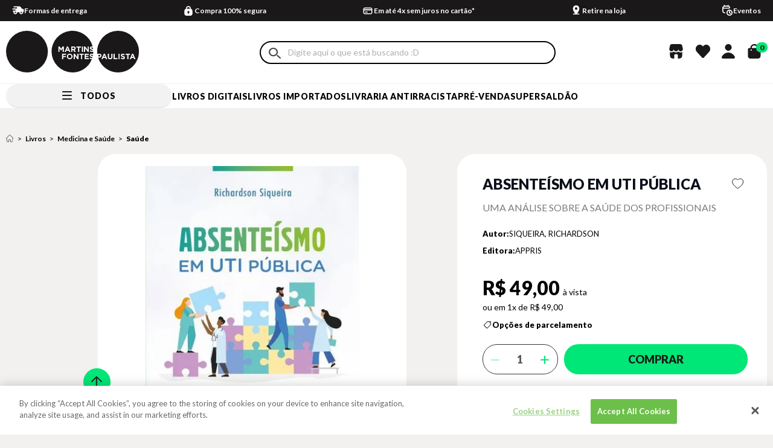

--- FILE ---
content_type: text/html; charset=utf-8
request_url: https://www.martinsfontespaulista.com.br/absenteismo-em-uti-publica-1073479/p
body_size: 59400
content:
<!DOCTYPE html >
<html xmlns="http://www.w3.org/1999/xhtml" xmlns:vtex="http://www.vtex.com.br/2009/vtex-common" xmlns:vtex.cmc="http://www.vtex.com.br/2009/vtex-commerce" lang="pt-br">
  <head prefix="og: http://ogp.me/ns# fb: http://ogp.me/ns/fb# product: http://ogp.me/ns/product#"><meta name="language" content="pt-BR" />
<meta name="country" content="BRA" />
<meta name="currency" content="R$" />
<meta http-equiv="Content-Type" content="text/html;charset=utf-8" />
<meta name="description" content="Absenteísmo em UTI pública: uma análise sobre a saúde dos pro?ssionais propõe um olhar direcionado ao sistema hospitalar, com fatores predisponentes p" />
<meta name="Abstract" content="ABSENTEÍSMO EM UTI PÚBLICA" />
<meta name="author" content="martinsfontespaulista" />
<meta name="copyright" content="martinsfontespaulista" />
<meta name="vtex-version" content="1.0.0.0" />
<meta http-equiv="pragma" content="no-cache" />
<!-- START: Rich Snippets Not --><meta name="google-site-verification" content="qWVYyUtI0d61__u2S_ukYks6MA757x8GbSgPVfzBKpk" /><meta name="google-site-verification" content="M_mDETgk6_YrGYadwaNLLbg7vowysO7a_r2EtXFmMC8" /><meta name="viewport" content="width=device-width, initial-scale=1.0" /><meta name="format-detection" content="telephone=no" /><meta property="og:type" content="product" /><!-- END: Rich Snippets--><meta name="controller" content="Product" /><!-- INICIO - Subtemplate Metatags --><meta name="google-site-verification" content="qWVYyUtI0d61__u2S_ukYks6MA757x8GbSgPVfzBKpk" /><meta name="google-site-verification" content="M_mDETgk6_YrGYadwaNLLbg7vowysO7a_r2EtXFmMC8" /><meta name="viewport" content="width=device-width, initial-scale=1.0" /><meta name="format-detection" content="telephone=no" /><link rel="dns-prefetch" href="//martinsfontespaulista.vteximg.com.br" /><link rel="dns-prefetch" href="//www.google-analytics.com" /><link rel="dns-prefetch" href="//suite.linximpulse.net" /><title>ABSENTEÍSMO EM UTI PÚBLICA - martinsfontespaulista</title><script type="text/javascript" language="javascript">var jscheckoutUrl = 'https://www.martinsfontespaulista.com.br/checkout/#/cart';var jscheckoutAddUrl = 'https://www.martinsfontespaulista.com.br/checkout/cart/add';var jscheckoutGiftListId = '';var jsnomeSite = 'martinsfontespaulista';var jsnomeLoja = 'martinsfontespaulista';var jssalesChannel = '1';var defaultStoreCurrency = 'R$';var localeInfo = {"CountryCode":"BRA","CultureCode":"pt-BR","CurrencyLocale":{"RegionDisplayName":"Brazil","RegionName":"BR","RegionNativeName":"Brasil","TwoLetterIsoRegionName":"BR","CurrencyEnglishName":"Brazilian Real","CurrencyNativeName":"Real","CurrencySymbol":"R$","ISOCurrencySymbol":"BRL","Locale":1046,"Format":{"CurrencyDecimalDigits":2,"CurrencyDecimalSeparator":",","CurrencyGroupSeparator":".","CurrencyGroupSize":3,"StartsWithCurrencySymbol":true},"FlagUrl":"http://www.geonames.org/flags/x/br.gif"}};</script> 
<script type="text/javascript" language="javascript">vtxctx = {"skus":"1073479","searchTerm":"","categoryId":"2404143","categoryName":"Saúde","departmentyId":"1","departmentName":"Livros","isOrder":"0","isCheck":"0","isCart":"0","actionType":"","actionValue":"","login":null,"url":"www.martinsfontespaulista.com.br","transurl":"www.martinsfontespaulista.com.br"};</script> 
<script language="javascript" src="https://io.vtex.com.br/front-libs/jquery/1.8.3/jquery-1.8.3.min.js?v=1.0.0.0"   type="text/javascript"></script>
<script language="javascript" src="https://martinsfontespaulista.vteximg.com.br/scripts/swfobject.js?v=1.0.0.0"   type="text/javascript"></script>
<script language="javascript" src="https://martinsfontespaulista.vteximg.com.br/scripts/vtex.ajax.wait.js?v=1.0.0.0"   type="text/javascript"></script>
<script language="javascript" src="https://martinsfontespaulista.vteximg.com.br/scripts/vtex.common.js?v=1.0.0.0"   type="text/javascript"></script>
<script language="javascript" src="https://vtex.vtexassets.com/_v/public/assets/v1/npm/@vtex/render-extension-loader@0.1.6/lib/render-extension-loader.js?v=1.0.0.0"   type="text/javascript"></script>
<script language="javascript" src="https://io.vtex.com.br/rc/rc.js?v=1.0.0.0"   type="text/javascript"></script>
<script language="javascript" src="https://activity-flow.vtex.com/af/af.js?v=1.0.0.0"   type="text/javascript"></script>
<script language="javascript" src="https://martinsfontespaulista.vteximg.com.br/scripts/vtex.tagmanager.helper.js?v=1.0.0.0"   type="text/javascript"></script>
<script language="javascript" src="https://io.vtex.com.br/portal-ui/v1.21.0/scripts/vtex-events-all.min.js?v=1.0.0.0"   type="text/javascript"></script>
<script language="javascript" src="https://io.vtex.com.br/portal-ui/v1.21.0/scripts/vtex-analytics.js?v=1.0.0.0"   type="text/javascript"></script>
<script language="javascript" src="https://io.vtex.com.br/front-libs/front-i18n/0.7.2/vtex-i18n.min.js?v=1.0.0.0"   type="text/javascript"></script>
<script language="javascript" src="https://io.vtex.com.br/front-libs/front-utils/3.0.8/underscore-extensions.js?v=1.0.0.0"   type="text/javascript"></script>
<script language="javascript" src="https://martinsfontespaulista.vteximg.com.br/scripts/currency-format.min.js?v=1.0.0.0"   type="text/javascript"></script>
<script language="javascript" src="https://io.vtex.com.br/front-libs/dustjs-linkedin/2.3.5/dust-core-2.3.5.min.js?v=1.0.0.0"   type="text/javascript"></script>
<script language="javascript" src="https://io.vtex.com.br/portal-plugins/2.9.13/js/catalog-sdk.min.js?v=1.0.0.0"   type="text/javascript"></script>
<script language="javascript" src="https://io.vtex.com.br/vtex.js/v2.13.1/vtex.min.js?v=1.0.0.0"   type="text/javascript"></script>
<script language="javascript" src="https://io.vtex.com.br/vtex-id-ui/3.28.0/vtexid-jquery.min.js?v=1.0.0.0"   type="text/javascript"></script>
<script language="javascript" src="https://martinsfontespaulista.vteximg.com.br/scripts/jquery.jqzoom-core.js?v=1.0.0.0"   type="text/javascript"></script>
<script language="javascript" src="https://io.vtex.com.br/portal-plugins/2.9.13/js/portal-sku-selector-with-template-v2.min.js?v=1.0.0.0"   type="text/javascript"></script>
<script language="javascript" src="https://io.vtex.com.br/portal-plugins/2.9.13/js/portal-price-with-template2.min.js?v=1.0.0.0"   type="text/javascript"></script>
<script language="javascript" src="https://io.vtex.com.br/portal-plugins/2.9.13/js/portal-buy-button-v2.1.min.js?v=1.0.0.0"   type="text/javascript"></script>
<script language="javascript" src="https://io.vtex.com.br/portal-plugins/2.9.13/js/portal-notify-me-with-template.min.js?v=1.0.0.0"   type="text/javascript"></script>
<script language="javascript" src="https://martinsfontespaulista.vteximg.com.br/scripts/jquery.maskedinput-1.2.2.js?v=1.0.0.0"   type="text/javascript"></script>
<script language="javascript" src="https://io.vtex.com.br/portal-plugins/2.9.13/js/portal-template-as-modal.min.js?v=1.0.0.0"   type="text/javascript"></script>
<link rel="stylesheet" href="https://fonts.googleapis.com/css?family=Lato:300,400,700,900;display=swap" /><link rel="stylesheet" href="https://fonts.googleapis.com/css?family=Montserrat:300,400,500,700,800,900;display=swap" /><link rel="stylesheet" href="https://fonts.googleapis.com/css?family=Raleway:400,700;display=swap" /><link rel="stylesheet" type="text/css" href="/arquivos/0-mtf-web-style.css?v=1401" /><script async="true" defer="true" src="https://suite.linximpulse.net/impulse/impulse.js" data-apikey="livrariamartinsfontes"></script><meta property="og:url" content="https://www.martinsfontespaulista.com.br/" /><meta property="og:title" content="Livraria Martins Fontes Paulista: A leitura contagia" /><meta property="og:description" content="A maior livraria brasileira, o melhor acervo de livros. Compra 100% segura, rápida, com o menor prazo de entrega. Confira nossas promoções!" /><meta property="og:image" content="https://martinsfontespaulista.vteximg.com.br/arquivos/emails-martinsfontes-logo.png?v=637266396539000000" /><meta name="twitter:card" content="summary" /><meta name="twitter:site" content="@MF_Paulista" /><meta name="twitter:creator" content="@MF_Paulista" /><!-- FIM - Subtemplate Metatags --><!-- START - Style e Subtemplate Styles --><meta name="theme-color" content="#000000" /><meta property="og:image" content="https://martinsfontespaulista.vteximg.com.br/arquivos/social-card-img.jpg?v=637983253768970000" /><meta name="msapplication-TileColor" content="#000000" /><meta name="msapplication-TileImage" content="/arquivos/ms-icon-144x144.png?v=638034952060130000" /><link rel="shortcut icon" href="/arquivos/martinsfontespaulista-favicon.ico?v=637115214655500000" type="image/x-icon" /><link rel="icon" href="/arquivos/martinsfontespaulista-favicon.ico?v=637115214655500000" type="image/x-icon" /><link rel="icon" type="image/png" sizes="192x192" href="/arquivos/android-icon-192x192.png?v=638034952038870000" /><link rel="icon" type="image/png" sizes="32x32" href="/arquivos/favicon-32x32.png?v=638034952056230000" /><link rel="icon" type="image/png" sizes="96x96" href="/arquivos/favicon-96x96.png?v=638034952057470000" /><link rel="icon" type="image/png" sizes="16x16" href="/arquivos/favicon-16x16.png?v=638034952054800000" /><link rel="apple-touch-icon" sizes="57x57" href="/arquivos/apple-icon-57x57.png?v=638034952041670000" /><link rel="apple-touch-icon" sizes="60x60" href="/arquivos/apple-icon-60x60.png?v=638034952043100000" /><link rel="apple-touch-icon" sizes="72x72" href="/arquivos/apple-icon-72x72.png?v=638034952044330000" /><link rel="apple-touch-icon" sizes="76x76" href="/arquivos/apple-icon-76x76.png?v=638034952045730000" /><link rel="apple-touch-icon" sizes="114x114" href="/arquivos/apple-icon-114x114.png?v=638034952047000000" /><link rel="apple-touch-icon" sizes="120x120" href="/arquivos/apple-icon-120x120.png?v=638034952048400000" /><link rel="apple-touch-icon" sizes="144x144" href="/arquivos/apple-icon-144x144.png?v=638034952049670000" /><link rel="apple-touch-icon" sizes="152x152" href="/arquivos/apple-icon-152x152.png?v=638034952051070000" /><link rel="apple-touch-icon" sizes="180x180" href="/arquivos/apple-icon-180x180.png?v=638034952052300000" /><link rel="preconnect" href="https://fonts.googleapis.com" /><link rel="preconnect" href="https://fonts.gstatic.com" crossorigin="true" /><!-- END - Subtemplate Styles --><!-- HTML5 shim and Respond.js for IE8 support of HTML5 elements and media queries --><!-- WARNING: Respond.js doesn't work if you view the page via file:// --><!--[if lt IE 9]>
      <script src="https://oss.maxcdn.com/html5shiv/3.7.2/html5shiv.min.js"></script>
      <script src="https://oss.maxcdn.com/respond/1.4.2/respond.min.js"></script>
    <![endif]--><div itemscope="itemscope" itemtype="http://schema.org/Product">
<meta itemprop="name" content="ABSENTEÍSMO EM UTI PÚBLICA" /><meta itemprop="description" content="Absenteísmo em UTI pública: uma análise sobre a saúde dos pro?ssionais propõe um olhar direcionado ao sistema hospitalar, com fatores predisponentes para diversos danos físicos e/ou psíquicos à saúde do trabalhador. A escolha do setor da Unidade de Terapia Intensiva (UTI) ocorreu porque ela, em especial, requer um nível de atenção elevado, pois os pro?ssionais precisam lidar com as demandas diversas dos pacientes e dos familiares, que podem potencializar o sofrimento, adoecimento e absenteísmo. Buscou-se também aprofundar as análises em relação ao detalhamento do quantitativo de afastamento por adoecimento, por cargo e por função, do período analisado, entre 2014 e 2018, direcionando as possíveis causas que contribuíram para os distanciamentos na percepção dos trabalhadores entrevistados, como o ambiente e as condições de trabalho. Foi possível identi?car os fatores que geram cansaço e sentimentos positivos e negativos no trabalho na UTI; averiguar como os aspectos ?siológicos (sono, lazer e atividades físicas) podem afetar o bem-estar do trabalhador; e detectar as condições predisponentes do adoecimento. Foi realizada uma análise multipro?ssional dos agentes que exercem suas funções na UTI, como: enfermeiros, médicos, ?sioterapeutas, psicólogos, assistentes sociais, farmacêuticos, nutricionistas e técnicos de enfermagem. Para a elucidação dos dados de afastamentos levantados, foram realizadas entrevistas com 13 participantes, estabelecendo as seguintes categorias temáticas: ambiente e condições de trabalho; cansaço e desânimo; prazer e realização; sono, lazer e atividade física; fatores predisponentes do adoecimento; consequências do absenteísmo; reações da che?a e de colegas ao adoecimento; e motivações para trabalhar no hospital. Várias situações aqui elencadas permitem compreender os caminhos e as percepções que se apresentam como variáveis possíveis de acometimento no âmbito da saúde do trabalhar, como: sobrecarga, per?l assistencial, vínculo de trabalho e comunicação. As reações ao absenteísmo são diversas e ambíguas, requerendo ações e intervenções que busquem um olhar gerencial e prevencionista na temática." /><meta itemprop="url" content="https://www.martinsfontespaulista.com.br/absenteismo-em-uti-publica-1073479/p" /><meta itemprop="productID" content="1073479" /><div itemscope="itemscope" itemprop="brand" itemtype="http://schema.org/brand"><meta itemprop="name" content="APPRIS" /></div><meta itemprop="image" content="https://martinsfontespaulista.vteximg.com.br/arquivos/ids/1590036-292-292/1073479.jpg?v=638333479906630000" /><meta itemprop="gtin13" content="9786525049632" /><meta itemprop="sku" content="1073479" /><div itemprop="weight" itemscope="itemscope" itemtype="http://schema.org/QuantitativeValue"><meta itemprop="value" content="140,0000" /><meta itemprop="unitCode" content="GRM" /></div><div itemtype="http://schema.org/Offer" itemscope="itemscope" itemprop="offers"><link itemprop="availability" href="http://schema.org/InStock" /><meta content="BRL" itemprop="priceCurrency" /><meta itemprop="price" content="49.00" /></div><div itemprop="additionalProperty" itemscope itemtype="http://schema.org/PropertyValue"><meta itemprop="name" content="sellers" /><meta itemprop="value" content="Livraria Martins Fontes Paulista" /></div> </div>
<meta name="twitter:card" content="product" />
<meta name="twitter:site" content="@MF_Paulista" /><meta name="twitter:creator" content="@MF_Paulista" /><meta name="twitter:title" content="ABSENTEÍSMO EM UTI PÚBLICA" /><meta name="twitter:label1" content="Category" /><meta name="twitter:data1" content="Saúde" /><meta name="twitter:label2" content="Price" /><meta name="twitter:data2" content="49.00" /><meta name="twitter:domain" content="martinsfontespaulista.com.br" /><meta name="twitter:image" content="https://martinsfontespaulista.vteximg.com.br/arquivos/ids/1590036-292-292/1073479.jpg?v=638333479906630000" /><meta property="og:type" content="og:product" />
<meta property="og:title" content="ABSENTEÍSMO EM UTI PÚBLICA" /><meta property="og:image" content="https://martinsfontespaulista.vteximg.com.br/arquivos/ids/1590036-292-292/1073479.jpg?v=638333479906630000" /><meta property="og:description" content="Absenteísmo em UTI pública: uma análise sobre a saúde dos pro?ssionais propõe um olhar direcionado ao sistema hospitalar, com fatores predisponentes para diversos danos físicos e/ou psíquicos à saúde do trabalhador. A escolha do setor da Unidade de Terapia Intensiva (UTI) ocorreu porque ela, em especial, requer um nível de atenção elevado, pois os pro?ssionais precisam lidar com as demandas diversas dos pacientes e dos familiares, que podem potencializar o sofrimento, adoecimento e absenteísmo. Buscou-se também aprofundar as análises em relação ao detalhamento do quantitativo de afastamento por adoecimento, por cargo e por função, do período analisado, entre 2014 e 2018, direcionando as possíveis causas que contribuíram para os distanciamentos na percepção dos trabalhadores entrevistados, como o ambiente e as condições de trabalho. Foi possível identi?car os fatores que geram cansaço e sentimentos positivos e negativos no trabalho na UTI; averiguar como os aspectos ?siológicos (sono, lazer e atividades físicas) podem afetar o bem-estar do trabalhador; e detectar as condições predisponentes do adoecimento. Foi realizada uma análise multipro?ssional dos agentes que exercem suas funções na UTI, como: enfermeiros, médicos, ?sioterapeutas, psicólogos, assistentes sociais, farmacêuticos, nutricionistas e técnicos de enfermagem. Para a elucidação dos dados de afastamentos levantados, foram realizadas entrevistas com 13 participantes, estabelecendo as seguintes categorias temáticas: ambiente e condições de trabalho; cansaço e desânimo; prazer e realização; sono, lazer e atividade física; fatores predisponentes do adoecimento; consequências do absenteísmo; reações da che?a e de colegas ao adoecimento; e motivações para trabalhar no hospital. Várias situações aqui elencadas permitem compreender os caminhos e as percepções que se apresentam como variáveis possíveis de acometimento no âmbito da saúde do trabalhar, como: sobrecarga, per?l assistencial, vínculo de trabalho e comunicação. As reações ao absenteísmo são diversas e ambíguas, requerendo ações e intervenções que busquem um olhar gerencial e prevencionista na temática." /><meta property="og:url" content="https://www.martinsfontespaulista.com.br/absenteismo-em-uti-publica-1073479/p" /><meta property="product:plural_title" content="ABSENTEÍSMO EM UTI PÚBLICA" /><meta property="product:price:amount" content="49.00" /><meta property="product:price:currency" content="BRL" /><script language="javascript">var ___scriptPathTransac = '';</script><script language="javascript">var ___scriptPath = '';</script>
<!-- Start - WebAnalyticsViewPart -->
<script> var defaultUtmFromFolder = '';</script>
<!-- CommerceContext.Current.VirtualFolder.Name: @Produto@ -->

<script>
vtex.events.addData({"pageCategory":"Product","pageDepartment":"Livros","pageUrl":"http://www.martinsfontespaulista.com.br/absenteismo-em-uti-publica-1073479/p","pageTitle":"ABSENTEÍSMO EM UTI PÚBLICA - martinsfontespaulista","skuStockOutFromShelf":[],"skuStockOutFromProductDetail":[],"shelfProductIds":[],"accountName":"martinsfontespaulista","pageFacets":[],"productId":"1073479","productReferenceId":"1073479","productEans":["9786525049632"],"skuStocks":{"1073479":99999},"productName":"ABSENTEÍSMO EM UTI PÚBLICA","productBrandId":7565,"productBrandName":"APPRIS","productDepartmentId":1,"productDepartmentName":"Livros","productCategoryId":2404143,"productCategoryName":"Saúde","productListPriceFrom":"49","productListPriceTo":"49","productPriceFrom":"49","productPriceTo":"49","sellerId":"1","sellerIds":"1"});
</script>

<script>
(function(w,d,s,l,i){w[l]=w[l]||[];w[l].push({'gtm.start':
                            new Date().getTime(),event:'gtm.js'});var f=d.getElementsByTagName(s)[0],
                            j=d.createElement(s),dl=l!='dataLayer'?'&l='+l:'';j.async=true;j.src=
                            '//www.googletagmanager.com/gtm.js?id='+i+dl;f.parentNode.insertBefore(j,f);
                            })(window,document,'script','dataLayer','GTM-PRBN3KN');
</script>

<script>
var helper = new vtexTagManagerHelper('productView'); helper.init();
</script>

<!-- End - WebAnalyticsViewPart -->
<link rel="canonical" href="https://www.martinsfontespaulista.com.br/absenteismo-em-uti-publica-1073479/p" /><script>var skuJson_0 = {"productId":1073479,"name":"ABSENTEÍSMO EM UTI PÚBLICA","salesChannel":"1","available":true,"displayMode":"especificacao","dimensions":[],"dimensionsInputType":{},"dimensionsMap":{},"skus":[{"sku":1073479,"skuname":"ABSENTEÍSMO EM UTI PÚBLICA","dimensions":{},"available":true,"availablequantity":99999,"cacheVersionUsedToCallCheckout":"_","listPriceFormated":"R$ 0,00","fullSellingPrice":"R$ 49,00","listPrice":0,"taxFormated":"R$ 0,00","taxAsInt":0,"bestPriceFormated":"R$ 49,00","bestPrice":4900,"spotPrice":4900,"priceToken":"eyJhbGciOiJFUzI1NiIsImtpZCI6ImE2YzNjZDI5LTYzMWMtNDUwOS1iMGMzLWI1NTA1ZWY5NjAxOSIsInR5cCI6IkpXVCJ9.[base64].xTWvRKWZeCauaYwmZLMJGk0LnAmh0mxLy5MR_pFrpwAJA3Scbs9C5FQ8iSqR-L1u9EG3g5cuAxGLSxe04NB0yg","installments":1,"installmentsValue":4900,"installmentsInsterestRate":0,"image":"https://martinsfontespaulista.vteximg.com.br/arquivos/ids/1590036-292-292/1073479.jpg?v=638333479906630000","sellerId":"1","seller":"Livraria Martins Fontes Paulista","measures":{"cubicweight":0.0000,"height":0.7000,"length":21.0000,"weight":140.0000,"width":14.0000},"unitMultiplier":1.0000,"rewardValue":0}]};CATALOG_SDK.setProductWithVariationsCache(skuJson_0.productId, skuJson_0); var skuJson = skuJson_0;</script></head>
  <body class="product"><div class="ajax-content-loader" rel="/no-cache/callcenter/disclaimer"></div><!-- INICIO - Subtemplate Header --><header class="header"><!-- START: Welcome --><div class="header-welcome hidden"><script>
                                    $(document).ready(function () {
                                        vtexid.setScope('09ab1c69-5f0a-41c8-aaba-809124cd34db');
                                        vtexid.setScopeName('martinsfontespaulista');
                                        $('body').on('click', '#login', function () {
                                            vtexid.start(
                                                    {
                                                        returnUrl: '/absenteismo-em-uti-publica-1073479/p',
                                                        userEmail: '',
                                                        locale: 'pt-BR',
                                                        forceReload: false
                                                    });
                                        });
                                    });
                                   </script><div class="ajax-content-loader" rel="/no-cache/user/welcome"></div></div><!-- END: Welcome --><!-- START: Topbar --><div class="header__topbar"><div class="av-container"><div class="av-row"><div class="av-col-xs-24"><!-- START: Rates And Benefits --><div class="rates-and-benefits">
  <div class="benefits__bar--wrapper">
    <a href="/institucional/formas-de-entrega?&amp;utmi_p=_absenteismo-em-uti-publica-1073479_p&amp;utmi_pc=Html&amp;utmi_cp=Barra+de+Beneficios" class="benefits__bar-anchor">
      <p class="benefits__bar--item benefits__bar--item-shipping">
        <span class="benefits__bar--text">
                Formas de entrega 
            </span>
      </p>
    </a>
    <p class="benefits__bar--item benefits__bar--item-payment">
      <span class="benefits__bar--text">
        Compra 100% segura
      </span>
    </p>
    <a href="/institucional/pagamento?&amp;utmi_p=_absenteismo-em-uti-publica-1073479_p&amp;utmi_pc=Html&amp;utmi_cp=Barra+de+Beneficios" class="benefits__bar-anchor">
      <p class="benefits__bar--item benefits__bar--item-mounting">
        <span class="benefits__bar--text">
              Em até 4x sem juros no cartão*
            </span>
      </p>
    </a>
    <a href=" //conteudo.martinsfontespaulista.com.br/retira?&amp;utmi_p=_absenteismo-em-uti-publica-1073479_p&amp;utmi_pc=Html&amp;utmi_cp=Barra+de+Beneficios" class="benefits__bar-anchor">
      <p class="benefits__bar--item benefits__bar--item-calendar">
        <span class="benefits__bar--text">
              Retire na loja 
            </span>
      </p>
    </a>
    <a href="https://conteudo.martinsfontespaulista.com.br/eventos?&amp;utmi_p=_absenteismo-em-uti-publica-1073479_p&amp;utmi_pc=Html&amp;utmi_cp=Barra+de+Beneficios" class="benefits__bar-anchor">
      <p class="benefits__bar--item benefits__bar--item-events">
        <span class="benefits__bar--text">
              Eventos
            </span>
      </p>
    </a>
  </div>
</div><!-- END: Rates And Benefits --></div></div></div></div><!-- END: Topbar --><!-- START: Header Content --><div class="header__content"><div class="av-container"><div class="av-row"><div class="av-col-xs-24 av-col-md-14 av-col-md-offset-10 av-col-static"><!-- START: Hamburger Menu --><div class="menu-bar"><a href="#" class="menu-bar__link"><span class="menu-bar__span"></span></a></div><!-- END: Hamburger Menu --><!-- START: Logo --><div class="header__logo"><a href="/" class="logo__link">
  <svg xmlns="http://www.w3.org/2000/svg" viewBox="0 0 213.739 67.11">
    <defs />
    <g fill="#1a1818">
      <path d="M33.693 0A33.461 33.461 0 000 33.417 33.878 33.878 0 0033.693 67.11a33.555 33.555 0 000-67.11zM102.424 38.606a2.611 2.611 0 00-2.62 2.719v.025a2.653 2.653 0 002.645 2.745 2.612 2.612 0 002.62-2.72v-.025a2.652 2.652 0 00-2.645-2.744zm-4.73-8.255h2.32l-1.16-2.832zm39.03-2.744v.025c0 .573.375.761 1.883 1.147a6.974 6.974 0 011.458.531q-.111-.91-.27-1.805a3.792 3.792 0 00-1.948-.659c-.737-.001-1.123.336-1.123.761zm-.146 11.71v.025c0 .574.375.761 1.884 1.148a8.6 8.6 0 011.044.339q.166-.751.3-1.516a3.943 3.943 0 00-2.1-.757c-.742-.001-1.129.336-1.129.761zm1.593-5.187a5.557 5.557 0 01-3.7-1.4l1.135-1.359a4.007 4.007 0 002.607 1.06c.786 0 1.26-.312 1.26-.823v-.025c0-.487-.3-.736-1.759-1.111-1.759-.449-2.894-.935-2.894-2.669v-.025c0-1.584 1.272-2.632 3.056-2.632a5.428 5.428 0 011.469.2 33.575 33.575 0 00-66.127 8.069 33.878 33.878 0 0033.693 33.693 33.276 33.276 0 0031.073-21.272 5.554 5.554 0 01-3.659-1.395l1.135-1.359a4.006 4.006 0 002.607 1.06 2.23 2.23 0 00.551-.064q.22-.67.413-1.352a4.674 4.674 0 00-1.463-.543c-1.759-.449-2.894-.935-2.894-2.669v-.025c0-1.584 1.272-2.632 3.056-2.632a5.166 5.166 0 012.359.545 34.474 34.474 0 00.238-3.874 3.721 3.721 0 01-2.157.602zm-16.287-8.855h1.921v8.732h-1.921zm-33.368 6.76l-2.432-3.692v5.663h-1.883v-8.731h2.071l2.295 3.692 2.3-3.692h2.071v8.732h-1.914v-5.7l-2.458 3.73zm8.21 6.7h-4.728v1.858h4.166v1.742h-4.166v3.38h-1.921v-8.731h6.647zm-.517-4.725h-1.958l3.742-8.794h1.771l3.742 8.794h-2.009l-.8-1.959h-3.692zm10.867 7.344a4.642 4.642 0 01-9.28.025v-.025a4.642 4.642 0 019.28-.025zm-.342-10.138v2.794h-1.921v-8.735h3.992c2.058 0 3.293 1.085 3.293 2.881v.025a2.712 2.712 0 01-1.871 2.707l2.133 3.119h-2.246l-1.871-2.794zm9.769 14.5h-1.634l-4.228-5.551v5.55h-1.9v-8.731h1.771l4.091 5.376v-5.376h1.9zm1.218-11.71H115.8v-6.961h-2.657v-1.77h7.235v1.77h-2.654zm7.462 4.75h-2.659v6.96h-1.92v-6.961h-2.657v-1.771h7.235zm.269-13.481h1.772l4.091 5.376v-5.376h1.9v8.732h-1.634l-4.229-5.551v5.551h-1.9zm7.811 20.442h-6.648v-8.733h6.586v1.709h-4.677v1.771h4.117v1.711h-4.117v1.834h4.74zm-23.112-17.462c0-.823-.574-1.247-1.51-1.247h-1.907v2.507h1.945c.936 0 1.472-.5 1.472-1.235zM156.952 42.061h2.32l-1.16-2.832zm45.5 0h2.32l-1.161-2.832zM180.32 0a33.388 33.388 0 00-33.5 36.984h3.422c2.083 0 3.343 1.235 3.343 3.019v.025c0 2.021-1.572 3.069-3.53 3.069h-1.46v1.578a33.919 33.919 0 0031.723 22.432 33.555 33.555 0 000-67.11zm-19.561 45.715l-.8-1.959h-3.692l-.8 1.959h-1.958l3.742-8.794h1.772l3.742 8.794zm10.575-3.805c0 2.645-1.485 3.942-3.829 3.942s-3.78-1.309-3.78-3.879v-4.99h1.922v4.94c0 1.422.711 2.158 1.884 2.158s1.883-.711 1.883-2.1v-5h1.921zm7.98 3.805h-6.275v-8.731h1.92v6.985h4.354zm3.452 0h-1.921v-8.731h1.921zm8.494-2.582c0 1.734-1.322 2.707-3.206 2.707a5.556 5.556 0 01-3.7-1.4l1.135-1.359a4.005 4.005 0 002.607 1.06c.786 0 1.26-.312 1.26-.823v-.025c0-.487-.3-.736-1.758-1.111-1.759-.449-2.894-.935-2.894-2.669v-.025c0-1.584 1.272-2.632 3.056-2.632a5.056 5.056 0 013.243 1.111l-1 1.447a4.1 4.1 0 00-2.27-.861c-.736 0-1.123.337-1.123.761v.025c0 .574.375.761 1.883 1.148 1.772.462 2.77 1.1 2.77 2.62zm5.623 2.582h-1.924v-6.96h-2.657v-1.771h7.235v1.771h-2.657zm8.579-1.959h-3.693l-.8 1.959h-1.958l3.742-8.794h1.772l3.742 8.794h-2.008zm-53.82-3.692v-.026c0-.86-.6-1.322-1.559-1.322h-1.485v2.67h1.522a1.352 1.352 0 001.521-1.321z" />
    </g>
  </svg>
</a></div><!-- END: Logo --><!-- START: Search --><div class="header__search"><form action="#" method="post" class="search__form"><input type="search" class="search__input" placeholder="Busque por: título do livro, autor, ISBN..." /><button type="submit" class="search__submit">Buscar</button></form><div class="search__target"></div></div><!-- END: Search --><div class="header__stores"><a href="#" class="header__stores-icon"></a><div class="topbar__store-list"><div class="container__our-bookstores"><h5 class="title__our-bookstores">Nossas Livrarias</h5></div><a href="/institucional/nossas-lojas" class="topbar__stores-link">Veja onde estão <br /> nossas livrarias</a></div></div><div class="header__wishlist"><a href="/account/favoritos" class="header__wishlist-icon"></a></div><div class="header__account"><a href="#" class="header__account-icon"></a><div class="topbar__account-list"><a href="/account" class="topbar__account-link my-account">Minha conta</a><a href="/account#/orders" class="topbar__account-link login-link">Meus pedidos</a><a href="#" class="topbar__account-link topbar__account-link--underline topbar__account-link--signin hidden">Entrar</a><a href="/no-cache/user/logout" class="topbar__account-link topbar__account-link--underline topbar__account-link--signout hidden">Sair</a></div></div><!-- START: Header Minicart --><div class="header__minicart"><div class="minicart-icon__my-account-icon"><a href="#" class="header__minicart-icon"><span class="header__minicart-total">0</span></a><a href="#" class="header__my-account-icon-mobile" id="mobileAccountTrigger"></a><div class="mobile-account-modal" id="mobileAccountModal"><div class="mobile-account-modal__content"><div class="mobile-account-modal__header"><button class="mobile-account-modal__close" id="mobileAccountClose">x</button></div><div class="mobile-account-modal__body"><a href="/account" class="topbar__account-link my-account">Minha conta</a><a href="/account#/orders" class="topbar__account-link login-link">Meus pedidos</a><a href="#" class="topbar__account-link topbar__account-link--underline topbar__account-link--signin hidden">Entrar</a><a href="/no-cache/user/logout" class="topbar__account-link topbar__account-link--underline topbar__account-link--signout hidden">Sair</a></div></div></div></div><!-- START: Minicart --><div class="minicart"><!-- START: Minicart Header --><div class="minicart-header"><p class="minicart-header__title">Minha sacola</p><div class="minicart-header__close"><a href="#" class="minicart-header__close-link"><span class="minicart-header__close-bar"></span></a></div></div><!-- END: Minicart Header --><!-- START: Minicart Products --><ul class="minicart-products" style="padding-left: 0;"></ul><!-- END: Minicart Products --><!-- START: Minicart Footer --><div class="minicart-footer"><div class="minicart-resume"><div class="minicart-resume__wrap"><div class="minicart-resume-inputs"><div class="minicart-resume__cep"><p class="frete-title">Calcule seu frete</p><div class="minicart-resume__cep-entrada"><input class="minicart-resume__cep-entrada__campo" type="text" placeholder="Inserir seu CEP" maxlength="9" /><button class="minicart-resume__cep-entrada-btn">
                            CALCULAR
                          </button></div></div></div><div class="minicart-resume-infos"><div class="minicart-resume__subprice"><p>Total:</p><p class="minicart-resume__total-price-target">
                          R$ <span> 00,00</span></p></div><div class="minicart-resume__total-price"><p>Subtotal:</p><p><span>R$ 00,00</span></p></div></div><div class="minicart-resume__free-shipping"><span class="free-shipping-bar"></span><p class="minicart-resume__free-shipping-text"><i class="sprite icon-minicart-resume__free"></i><span>Compre <strong>R$ 179,90</strong> e pague <strong>R$ 4,99</strong>
                          pelo frete</span></p></div><div class="content-buttom-minicart"><div class="minicart-resume__checkout"><a href="/checkout" class="minicart-checkout button button--medium button--black">FINALIZAR COMPRA</a></div><div class="minicart-resume__continua-comprando"><a class="minicart-checkout button button--medium button--black">CONTINUAR COMPRANDO</a></div></div></div></div></div><!-- END: Minicart Footer --></div><!-- END: Minicart --></div><!-- END: Header Minicart --></div></div></div></div><!-- END: Header Content --><!-- START: Menu --><nav class="header__menu"><div class="av-container"><div class="av-row"><div class="av-col-xs-24 av-col-static"><!-- START: Responsive --><div class="header__responsive"><!-- START: Responsive - Menu header --><div class="menu__header"><p class="menu__header-title">Todos</p></div><div class="menu__header__mobile"><p class="menu__header-title__mobile">Menu</p></div><!-- START: Responsive - Account --><div class="menu__account"><a href="/account" class="menu__account-link my-account"></a><a href="/account#/orders" class="menu__account-link my-orders">Meus pedidos</a><a href="/account/favoritos" class="menu__account-link wishlist">Lista de desejos</a><a href="/institucional/nossas-lojas" class="menu__account-link nossas-livrarias">Nossas Livrarias</a></div><!-- END: Responsive - Account --><!-- END: Responsive - Menu header --><ul class="menu__list"><li class="menu__item livros-digitais"><i class="menu__item--icon sprite icon-menu-livros-digitais"></i><a href="https://livrosdigitais.martinsfontespaulista.com.br/library" target="_blank" class="menu__link " data-name="livros-digitais">Livros Digitais</a></li><li class="menu__item lancamentos"><i class="menu__item--icon sprite icon-menu-lancamentos"></i><!--<a href="/lancamentos" class="menu__link " data-name="lancamentos">Lançamentos</a>--><a href="/livros-importados" class="menu__link " data-name="lancamentos" style="color:#000">Livros Importados</a></li><li class="menu__item mais-vendidos"><i class="menu__item--icon sprite icon-menu-promocoes"></i><a href="https://conteudo.martinsfontespaulista.com.br/antirracista" class="menu__link " data-name="mais-vendidos">LIVRARIA ANTIRRACISTA</a></li><li class="menu__item pre-venda"><i class="menu__item--icon sprite icon-menu-pre-venda"></i><a href="/busca/?fq=specificationFilter_82:Sim" class="menu__link " data-name="pre-venda">Pré-venda</a></li><li class="menu__item super-saldao"><i class="menu__item--icon sprite icon-menu-super-saldao"></i><a href="/saldao" class="menu__link " data-name="super-saldao">SUPERSALDÃO</a></li><li class="menu__item livros"><i class="menu__item--icon sprite icon-menu-all"></i><div class="menu__submenu-container"><div class="menu__submenu"><div class="header-main-menu-drop-block header-main-menu-drop-block--split"><div class="header-main-menu-drop-list" rel="livros" data-name="livros"></div></div></div></div></li></ul></div><!-- END: Responsive --></div></div></div></nav><!-- END: Menu --></header><!-- FIM - Subtemplate Header --><!-- INICIO - Miolo da página --><main class="main" id="main"><!-- START: Breadcrumb --><section class="breadcrumb"><div class="av-container"><div class="av-row"><div class="av-col-xs-24"><div class="bread-crumb" itemscope itemtype="http://schema.org/BreadcrumbList" >
<ul>
<li itemprop="itemListElement" itemscope itemtype="http://schema.org/ListItem" ><a href="https://www.martinsfontespaulista.com.br/" itemprop="item"><span itemprop="name">martinsfontespaulista</span></a><meta itemprop="position" content="1" /></li>
<li   itemprop="itemListElement" itemscope itemtype="http://schema.org/ListItem"><a href="https://www.martinsfontespaulista.com.br/livros" itemprop="item"><span itemprop="name">Livros</span></a><meta itemprop="position" content="2" /></li><li   itemprop="itemListElement" itemscope itemtype="http://schema.org/ListItem"><a href="https://www.martinsfontespaulista.com.br/livros/medicina-e-saude" itemprop="item"><span itemprop="name">Medicina e Saúde</span></a><meta itemprop="position" content="3" /></li><li class="last"  itemprop="itemListElement" itemscope itemtype="http://schema.org/ListItem"><a href="https://www.martinsfontespaulista.com.br/livros/medicina-e-saude/saude" itemprop="item"><span itemprop="name">Saúde</span></a><meta itemprop="position" content="4" /></li></ul>
</div>
</div></div></div></section><!-- END: Breadcrumb --><!-- START: Product Info --><section class="product-info"><div class="av-container"><div class="av-row"><!-- START: Product Images --><div class="av-col-xs-24 av-col-md-13"><div class="product-link" style="display: none;"></div><div class="product-sku" style="display: none;"><div class="skuReference">1073479</div></div><div class="product-images"><!-- START: REQUEST --><div class="flag-request" style="display:none;"><span>Sob Encomenda</span></div><!-- END: REQUEST --><!-- START: PRE VENDA --><div class="flag-pre-venda" style="display:none;"><span>Pré-venda</span></div><!-- END: PRE VENDA --><div class="apresentacao">
<div id="setaThumbs"></div>
<div id="show">
<div id="include">
<div id="image" productIndex="0">
<a href="https://martinsfontespaulista.vteximg.com.br/arquivos/ids/1590036-1000-1000/1073479.jpg?v=638333479906630000" class="image-zoom"><img productIndex="0" id="image-main" class="sku-rich-image-main" src="https://martinsfontespaulista.vteximg.com.br/arquivos/ids/1590036-292-292/1073479.jpg?v=638333479906630000" alt="1073479.jpg" title="1073479.jpg" /></a>
</div>
</div>
<ul class="thumbs"> <li>
                                                    <a id='botaoZoom' href='javascript:void(0);' title='Zoom' rel='https://martinsfontespaulista.vteximg.com.br/arquivos/ids/1590036-292-292/1073479.jpg?v=638333479906630000' zoom='https://martinsfontespaulista.vteximg.com.br/arquivos/ids/1590036-1000-1000/1073479.jpg?v=638333479906630000'>
                                                        <img src='https://martinsfontespaulista.vteximg.com.br/arquivos/ids/1590036-55-55/1073479.jpg?v=638333479906630000' title='1073479.jpg' alt='1073479.jpg'/>
                                                    </a>
                                                </li> <li>
                                                    <a id='botaoZoom' href='javascript:void(0);' title='Zoom' rel='https://martinsfontespaulista.vteximg.com.br/arquivos/ids/1590035-292-292/1073479_3.jpg?v=638333479905700000' zoom='https://martinsfontespaulista.vteximg.com.br/arquivos/ids/1590035-1000-1000/1073479_3.jpg?v=638333479905700000'>
                                                        <img src='https://martinsfontespaulista.vteximg.com.br/arquivos/ids/1590035-55-55/1073479_3.jpg?v=638333479905700000' title='1073479_3.jpg' alt='1073479_3.jpg'/>
                                                    </a>
                                                </li></ul></div>
</div>
<div class="flag-promotion"></div></div></div><!-- END: Product Images --><div class="av-col-xs-24 av-col-md-10 av-col-md-push-1"><div class="product-informations"><!-- START: Product Name --><div class="product-name"><h1><div class="fn productName  ABSENTEISMO-EM-UTI-PUBLICA ">ABSENTEÍSMO EM UTI PÚBLICA</div><input id="___rc-p-id"  type="hidden" value="1073479" /><input id="___rc-p-dv-id"  type="hidden" value="49" /><input id="___rc-p-sku-ids"  type="hidden" value="1073479" /><input id="___rc-p-kit-ids"  type="hidden" value="" /></h1><!-- START: Favorite --><a href="#" class="product-item__favorite">
                            Favoritar

                            <div class="product-item__favorite-image"></div></a><!-- END: Favorite --></div><!-- END: Product Name --><!-- START: Product Reference --><div class="product-reference">
                          Ref:
                          <div class="productReference 1073479">1073479</div></div><!-- END: Product Reference --><!-- START: Product Sku --><div class="product-sku"><div class="sku-selector-container sku-selector-container-0" /></div><script>$('.sku-selector-container-0').skuSelector(skuJson_0, {forceInputType: 'radio', selectSingleDimensionsOnOpening: 'true'});</script><!-- A viewpart skuRichSelection esta obsoleta. Use a viewpart skuSelection para renderizar no modo de exibicao configurado --><div class="tabela-medidas"><a href="javascript:;" class="tabela-medidas-link">
                              Tabela de medidas
                            </a></div></div><!-- END: Product Sku --><!-- START: Product Buy --><div class="product-buy-content"><div class="product-price"><div class="plugin-preco"><p productIndex="0" class="descricao-preco"><em productIndex="0" class="valor-de" style="display:none">De: <strong productIndex="0" class="skuListPrice">R$ 0,00</strong></em><em productIndex="0" class="valor-por" >Por: <strong productIndex="0" class="skuBestPrice">R$ 49,00</strong></em><em productIndex="0" class="valor-dividido" style="display:none"><span><span>ou <label productIndex="0" class="skuBestInstallmentNumber">1</label>X de</span> <strong><label productIndex="0" class="skuBestInstallmentValue">R$ 49,00</label></strong></span></em><p productIndex="0" class="preco-a-vista" style="display:block">Preço a vista: <strong productIndex="0" class="skuPrice">R$ 49,00</strong></p></p></div><script>$('.plugin-preco').price(1073479);</script><div style="display: none" class="price-installments-container"><div class="other-payment-method-content">
<div class="other-payment-method"><span class="titulo-parcelamento">Opções de Parcelamento:</span><ul class="other-payment-method-ul"><li class="other-payment-method-American Express-à vista #ParcelamentoPreco#">à vista R$ 49,00 <span class="other-payment-method-intereset-no"></span></li></ul><a class="see-other-payment-method-link" href="javascript:void(0)" onclick="window.open('https://www.martinsfontespaulista.com.br/productotherpaymentsystems/1073479','FormaPagamento','width=450,height=500,scrollbars=1')">Outras formas de pagamento</a></div></div></div></div><div class="product-buy"><div class="product-buy-qtd"><span class="product-qtd-less"></span><input type="text" class="product-qtd" name="qtd" value="1" /><span class="product-qtd-more"></span></div><a target="_top" class="buy-button buy-button-ref" href="https://www.martinsfontespaulista.com.br/checkout/cart/add?sku=1073479&qty=1&seller=1&sc=1&price=4900&priceToken=eyJhbGciOiJFUzI1NiIsImtpZCI6ImE2YzNjZDI5LTYzMWMtNDUwOS1iMGMzLWI1NTA1ZWY5NjAxOSIsInR5cCI6IkpXVCJ9.[base64].xTWvRKWZeCauaYwmZLMJGk0LnAmh0mxLy5MR_pFrpwAJA3Scbs9C5FQ8iSqR-L1u9EG3g5cuAxGLSxe04NB0yg&cv=_&sc=1" style="display:block">Comprar</a><script>$('.buy-button-ref').buyButton(1073479, {salesChannel: 1}, {})</script><p class="unavailable-button" style="display:none">Produto Esgotado</p><input type="hidden" class="buy-button-amount" value="1"><div class="portal-notify-me-ref"></div><script>var notifyMeOptions = {'strings': {"title":"Avise-Me","explanation":"\r\n    Para ser avisado da disponibilidade deste Produto, basta preencher os campos abaixo.\r\n  ","loading":"Carregando...","namePlaceholder":"Digite seu nome...","emailPlaceholder":"Digite seu e-mail...","success":"Cadastrado com sucesso, assim que o produto for disponibilizado você receberá um email avisando.","error":"Não foi possível cadastrar. Tente mais tarde.","emailErrorMessage":"O endereço de e-mail informado é inválido."}};
$('.portal-notify-me-ref').notifyMe(1073479, notifyMeOptions);</script></div></div><!-- END: Product Buy --><!-- START: Product Social Share --><div class="social-share"><div class="social-share__title">Compartilhar:</div><div class="social-share__item"><a href="#facebook" class="social-share__item__facebook" target="_blank"><img src="/arquivos/icone-facebook-pdp.png?v=638497395716730000" alt="Facebook" /></a><a href="#twitter" class="social-share__item__twitter" target="_blank"><img src="/arquivos/icone-twitter-pdp.png?v=638497400832670000" alt="Twitter" /></a><a href="#whatsapp" class="social-share__item__whatsapp" target="_blank"><img src="/arquivos/icone-whatsapp-pdp.png?v=638497395713300000" alt="Whatsapp" /></a><a href="#pinterest" class="social-share__item__pinterest" target="_blank"><img src="/arquivos/icone-pinterest-pdp.png?v=638497395715200000" alt="Pinterest" /></a><a href="#email" class="social-share__item__email" target="_blank"><img src="/arquivos/icon-email-share-n.png?v=638191600419130000" alt="E-mail" /></a></div></div><!-- END: Product Social Share --></div><!-- START: Product Shipping --><div class="product-shipping"><!--msg international shipping--><div class="international-shipping"><h3>Calcule o frete:</h3><span class="icon-shipping"></span><p>Para envios internacionais, simule o frete no carrinho de compras.</p></div><!-- END: msg international shipping --><p id="popupCalculoFreteWrapper" class="frete"><a onclick="ShippingValue();" href="javascript:void(0);" title="Calcule o valor do frete e prazo de entrega para a sua região" class="shipping-value">Calcule o valor do frete e prazo de entrega para a sua região</a></p><div id="calculoFrete" seller="1" produtoCorrente="1073479" skuCorrente="1073479"></div>
</div><!-- END: Product Shipping --></div></div></div></section><!-- END: Product Info --><section class="product-metabooks"><div class="slideMetabooks"><div class="editora"><img src="/arquivos/icon-editora-pdp-n2.png.png?v=638200141622170000" alt="" /><span class="title">Editora</span><span class="text"></span></div><div class="isbn"><img src="/arquivos/icon-isbn-pdp-n2.png.png?v=638200141625130000" alt="" /><span class="title">ISBN</span><span class="text"></span></div><div class="paginas"><img src="/arquivos/icon-paginas-pdp-n2.png.png?v=638200141626570000" alt="" /><span class="title">Páginas</span><span class="text"></span></div><div class="idioma"><img src="/arquivos/icon-idioma-pdp-n2.png.png?v=638200141623900000" alt="" /><span class="title">Idioma</span><span class="text"></span></div><div class="peso"><img src="/arquivos/icon-peso-pdp-n2.png.png?v=638200141627970000" alt="" /><span class="title">Peso</span><span class="text"></span></div><div class="acabamento"><img src="/arquivos/icon-acabamento-pdp-n2.png.png?v=638200141620930000" alt="" /><span class="title">Acabamento</span><span class="text"></span></div></div></section><!-- START: Product Description --><section class="product-details"><div class="av-container"><div class="av-row section-sinopse"><div class="av-col-xs-24 av-col-md-24"><div class="product-details-tabs"><div class="product-details-tab"><h2 class="product-details__title selected" rel="description-content">Sinopse</h2></div></div><div class="product-details-contents"><div class="product-details-content description-content selected"><div class="productDescription">Absenteísmo em UTI pública: uma análise sobre a saúde dos pro?ssionais propõe um olhar direcionado ao sistema hospitalar, com fatores predisponentes para diversos danos físicos e/ou psíquicos à saúde do trabalhador. A escolha do setor da Unidade de Terapia Intensiva (UTI) ocorreu porque ela, em especial, requer um nível de atenção elevado, pois os pro?ssionais precisam lidar com as demandas diversas dos pacientes e dos familiares, que podem potencializar o sofrimento, adoecimento e absenteísmo. Buscou-se também aprofundar as análises em relação ao detalhamento do quantitativo de afastamento por adoecimento, por cargo e por função, do período analisado, entre 2014 e 2018, direcionando as possíveis causas que contribuíram para os distanciamentos na percepção dos trabalhadores entrevistados, como o ambiente e as condições de trabalho. Foi possível identi?car os fatores que geram cansaço e sentimentos positivos e negativos no trabalho na UTI; averiguar como os aspectos ?siológicos (sono, lazer e atividades físicas) podem afetar o bem-estar do trabalhador; e detectar as condições predisponentes do adoecimento. Foi realizada uma análise multipro?ssional dos agentes que exercem suas funções na UTI, como: enfermeiros, médicos, ?sioterapeutas, psicólogos, assistentes sociais, farmacêuticos, nutricionistas e técnicos de enfermagem. Para a elucidação dos dados de afastamentos levantados, foram realizadas entrevistas com 13 participantes, estabelecendo as seguintes categorias temáticas: ambiente e condições de trabalho; cansaço e desânimo; prazer e realização; sono, lazer e atividade física; fatores predisponentes do adoecimento; consequências do absenteísmo; reações da che?a e de colegas ao adoecimento; e motivações para trabalhar no hospital. Várias situações aqui elencadas permitem compreender os caminhos e as percepções que se apresentam como variáveis possíveis de acometimento no âmbito da saúde do trabalhar, como: sobrecarga, per?l assistencial, vínculo de trabalho e comunicação. As reações ao absenteísmo são diversas e ambíguas, requerendo ações e intervenções que busquem um olhar gerencial e prevencionista na temática.</div></div></div></div></div><div class="av-row section-author"><div class="av-col-xs-24 av-col-md-24"><div class="product-details-tabs"><div class="product-details-tab"><h2 class="product-details__title selected" rel="description-content">Sobre o Autor</h2></div></div><div class="product-details-contents"><div class="product-details-content description-content selected"><div class="productDescription"></div></div></div></div></div></div><div class="section-video"><div class="av-container"><div class="av-col-xs-24 av-col-md-24"><div class="video-pdp"></div></div></div></div><div class="av-container"><div class="av-row section-ficha"><div class="av-col-xs-24 av-col-md-24"><div class="product-details-tabs"><div class="product-details-tab"><h2 class="product-details__title" rel="specification-content">Ficha Técnica</h2></div></div><div class="product-details-contents"><div class="product-details-content specification-content"><div class="productDescription"><div id="caracteristicas"><h4 class="group Especificacoes">Especificações</h4><table cellspacing="0" class="group Especificacoes"><tr class="even"><th class="name-field ISBN">ISBN</th><td class="value-field ISBN">9786525049632</td></tr><tr ><th class="name-field Subtitulo">Subtítulo</th><td class="value-field Subtitulo">UMA ANÁLISE SOBRE A SAÚDE DOS PROFISSIONAIS</td></tr><tr class="even"><th class="name-field Pre-venda">Pré venda</th><td class="value-field Pre-venda">Não</td></tr><tr ><th class="name-field Peso">Peso</th><td class="value-field Peso">140g</td></tr><tr class="even"><th class="name-field Autor-para-link">Autor para link</th><td class="value-field Autor-para-link">SIQUEIRA RICHARDSON</td></tr><tr ><th class="name-field Livro-disponivel--pronta-entrega">Livro disponível - pronta entrega</th><td class="value-field Livro-disponivel--pronta-entrega">Sim</td></tr><tr class="even"><th class="name-field Dimensoes">Dimensões</th><td class="value-field Dimensoes">21 x 14 x 0.7</td></tr><tr ><th class="name-field Idioma">Idioma</th><td class="value-field Idioma">Português</td></tr><tr class="even"><th class="name-field Tipo-item">Tipo item</th><td class="value-field Tipo-item">Livro Nacional</td></tr><tr ><th class="name-field Numero-de-paginas">Número de páginas</th><td class="value-field Numero-de-paginas">92</td></tr><tr class="even"><th class="name-field Numero-da-edicao">Número da edição</th><td class="value-field Numero-da-edicao">1ª EDIÇÃO - 2023</td></tr><tr ><th class="name-field Codigo-Interno">Código Interno</th><td class="value-field Codigo-Interno">1073479</td></tr><tr class="even"><th class="name-field Codigo-de-barras">Código de barras</th><td class="value-field Codigo-de-barras">9786525049632</td></tr><tr ><th class="name-field Acabamento">Acabamento</th><td class="value-field Acabamento">BROCHURA</td></tr><tr class="even"><th class="name-field Autor">Autor</th><td class="value-field Autor">SIQUEIRA, RICHARDSON</td></tr><tr ><th class="name-field Editora">Editora</th><td class="value-field Editora">APPRIS</td></tr><tr class="even"><th class="name-field Sob-encomenda">Sob encomenda</th><td class="value-field Sob-encomenda">Não</td></tr></table></div></div></div></div><!-- START: BUY TOGETTHER --><div class="buy-together-container"><div id='divCompreJunto' class='buy-together-content'></div></div><!-- END: BUY TOGETTHER --></div></div></div></section><!-- END: Product Description --><section class="product-collection"><div class="av-container"><div class="av-row"><div class="av-col-xs-24 main-shelf main-shelf--loading"><h3 class="product-collection__title">Conheça outros títulos da coleção</h3><ul class="product-collection__list"></ul></div></div></div></section><!-- START: Product Related --><section class="product-related"><div class="av-container"><div class="av-row"><div class="av-col-xs-24"><h3 class="product-related__title">Quem viu esse , viu também:</h3></div></div><div class="av-row"><div class="av-col-xs-24"></div></div></div></section><!-- END: Product Related --></main><!-- FIM - Miolo da página --><div class="historico-nav"><div class="ajax-content-loader" rel="/no-cache/user/navigationhistory"></div></div><!-- START: Shipping extra date modal --><div class="product-modals"><div class="av-modal av-modal--shipping-extra"><div class="av-modal__modal"><div class="av-modal__header"><a href="javascript:;" class="av-modal-close"></a></div><div class="av-modal__content"><p>Este livro é vendido</p><p class="av-modal__text-sobencomenda">SOB ENCOMENDA</p><p>Prazo estimado para disponibilidade em estoque: <strong class="av-modal__shipping-days"></strong>
                        dias
                        úteis</p><p class="msg-sujeito">(Sujeito aos estoques de nossos fornecedores)</p><p>+</p><p>Prazo do frete selecionado.</p><p class="msg-prazo-total">(Veja o prazo total na sacola de compras)</p><a class="buy-button" href="#">Comprar</a></div></div></div></div><!-- END: Shipping extra date modal --><!-- INICIO - Subtemplate Generico --><!-- FIM - Subtemplate Generico --><!-- INICIO - Subtemplate Footer --><footer class="footer"><!-- START: Footer Content --><!-- START: Newsletter --><div class="footer-newsletter-container"><div class="footer-newsletter"><div class="av-row"><div class="av-col-xs-24"><div class="logo-container-newsletter"><img src="https://martinsfontespaulista.vteximg.com.br/arquivos/logo-newsletter-desktop.svg?v=638368078734800000" alt="logo-newsletter" class="logo-newsletter" /><img src="https://martinsfontespaulista.vteximg.com.br/arquivos/logo-newsletter-mobile.png?v=638368758780870000" alt="logo-newsletter" class="logo-newsletter__mobile" /></div><div class="Content-text-newsletter"><p class="newsletter__title">Newsletter</p><p class="newsletter__text">Cadastre-se e receba descontos especiais e ofertas exclusivas!</p></div><form id="newsletter-footer" action="/martinsfontespaulista/dataentities/NW/documents" method="post" novalidate="novalidate" class="newsletter__form"><div class="newsletter__field"><input type="name" class="newsletter__input" name="name" placeholder="Nome" required="true" /><input type="email" class="newsletter__input" name="email" placeholder="E-mail" required="true" /><div class="newsletter--content-categorias"><button id="interesse__newsletter">Gêneros favoritos</button><div class="newsletter__field categorias"><input name="categoria" type="hidden" value="" required="required" /></div></div><div class="newsletter__button"><button type="submit" class="newsletter__submit">Enviar</button></div></div><div class="newsletter__wrapper-terms"><div class="newsletter__checkbox-content"><input type="checkbox" class="newsletter__checkbox-terms" value="aceito" name="termosDeUso" required="required" /></div><p class="newsletter__text-terms">
                            Ao clicar em “enviar” concordo com os <a href="/institucional/politica-de-privacidade" target="_blank" style="text-decoration: unset;"><span>Termos de uso</span></a> da Martins Fontes Paulistas
                          </p></div></form></div></div></div></div><!-- END: Newsletter --><div class="Content-footer"><div href="#" class="anchor-container"><a href="#" class="anchor">Sobe</a></div><div class="footer-content"><div class="av-container"><div class="av-row"><div class="footer-content-atendimento--pagamento"><div class="footer-content-social-medias"><div class="footer-main-logo"><img src="/arquivos/logo-martins-fontes-footer.png?v=638368825187030000" alt="Logo Martins Fontes" /></div><div class="footer-social-medias"><a href="https://www.facebook.com/MartinsFontesPaulista" target="_blank"><img src="/arquivos/logo-footer-facebook.png?v=638368825180000000" class="facebook-icon-footer" alt="Facebook" /></a><a href="https://www.instagram.com/livrariamartinsfontes/" target="_blank"><img src="/arquivos/logo-footer-instagram.png?v=638368825183430000" class="instagram-icon-footer" alt="Instagram" /></a><!-- <a href="https://twitter.com/MF_Paulista" target="_blank">
                  <img src="/arquivos/logo-footer-twitter.png?v=638368825185300000" class="twitter-icon-footer" alt="Twitter" />
                </a> --><a href="https://open.spotify.com/show/6Iwk29hts7F1yVcypFsGyv?si=a11ba3aff0fd4c89&amp;utm_campaign=altabooks_editora_mes_060324_engajados&amp;utm_medium=email&amp;utm_source=RD+Station&amp;nd=1&amp;dlsi=ad87c37526cd4498" target="_blank"><img src="/arquivos/icone-spotify-footer.png?v=638454122955200000" class="spotify-icon-footer" alt="Spotify" width="25" height="25" style="margin: 3px;" /></a><a href="https://www.tiktok.com/@livrariamartinsfontes?_t=ZM-8uZZaZMaffK&amp;_r" target="_blank"><img src="/arquivos/tik-tok.svg?v=638773948396130000" alt="TikTok" class="tiktok-icon-footer" width="30" height="30" style="margin: 3px;" /></a></div></div><div class="footer-atendimento-institucional"><div class="footer-content__wrap"><a href="#" class="footer-content__title footer-title-sobre_nos footer-content__title--arrow">Sobre nós</a><section class="secao-sobre_nos"><ul class="footer-content__list"><li class="footer-content__item"><a href="/institucional/quem-somos" class="footer-content__link">Quem somos</a></li><li class="footer-content__item"><a href="/institucional/nossas-lojas" class="footer-content__link">Veja onde estão nossas
                        livrarias</a></li><li class="footer-content__item"><a href="https://encurtador.com.br/aAIY6" class="footer-content__link" target="_blank">Eventos</a></li></ul></section></div></div><div class="footer-content-institucional"><div class="footer-content__wrap"><a href="#" class="footer-title-ajuda-suporte footer-content__title footer-content__title--arrow">Ajuda e Suporte</a><section class="secao-ajuda-suporte"><ul class="footer-content__list"><li class="footer-content__item"><a href="/institucional/formas-de-entrega" class="footer-content__link">Formas de entrega</a></li><li class="footer-content__item"><a href="/institucional/pagamento" class="footer-content__link">Pagamento</a></li><li class="footer-content__item"><a href="/institucional/trocas-e-devolucoes" class="footer-content__link">Trocas e devoluções</a></li><li class="footer-content__item"><a href="/institucional/politica-de-privacidade" class="footer-content__link">Política de privacidade</a></li><li class="footer-content__item"><a href="https://privacyportal-br.onetrust.com/webform/eb66ef9e-e0d5-484b-bfaf-bca468b15214/699dfc33-093f-4e7b-b06e-6531d3339a9f" target="_blank" class="footer-content__link">Exerça seus direitos</a></li></ul></section></div></div><div class="footer-content-pagamento-seguranca"><div class="footer-content__wrap"><div class="footer-content-security-content"><p class="footer-content__title">Formas de pagamento</p><ul class="footer-content__list footer-content__list--gateways"><li class="footer-content__item"><span href="#" class="footer-content__link footer-content__link--gateways sprite footer__gateways--visa"></span></li><li class="footer-content__item"><span href="#" class="footer-content__link footer-content__link--gateways sprite footer__gateways--mastercard"></span></li><li class="footer-content__item"><span href="#" class="footer-content__link footer-content__link--gateways sprite footer__gateways--dinners"></span></li><li class="footer-content__item"><span href="#" class="footer-content__link footer-content__link--gateways sprite footer__gateways--hiper-card"></span></li><li class="footer-content__item"><span href="#" class="footer-content__link footer-content__link--gateways sprite footer__gateways--boleto"></span></li><li class="footer-content__item"><span href="#" class="footer-content__link footer-content__link--gateways sprite footer__gateways--amex"></span></li><li style="display: none" class="footer-content__item"><span href="#" class="footer-content__link footer-content__link--gateways sprite footer__gateways--bradesco"></span></li><li style="display: none" class="footer-content__item"><span href="#" class="footer-content__link footer-content__link--gateways sprite footer__gateways--bb"></span></li><li class="footer-content__item"><span href="#" class="footer-content__link footer-content__link--gateways sprite footer__gateways--elo"></span></li><li class="footer-content__item pix"><svg width="66" height="24" viewBox="0 0 66 24" fill="none" xmlns="http://www.w3.org/2000/svg" xmlns:xlink="http://www.w3.org/1999/xlink"><rect x="0.0791016" width="65" height="24" fill="url(#pattern0)" /><defs><pattern id="pattern0" patternContentUnits="objectBoundingBox" width="1" height="1"><use xlink:href="#image0_601_2932" transform="matrix(0.000976562 0 0 0.00264486 0 -0.854167)" /></pattern><image id="image0_601_2932" width="1024" height="1024" xlink:href="[data-uri]" /></defs></svg></li></ul></div><div class="footer-content-security"><p class="footer-content__title">Selos de Segurança</p><div class="footer-content__wrap-security"><ul class="footer-content__list footer-content__list--secure"><li class="footer-content__item"><span href="#" class="footer-content__link footer-content__link--secure sprite footer__secure--lets-encrypt"></span></li><li class="footer-content__item"><a href="http://secure.vtex.com/?an=martinsfontespaulista" target="_blank" class="footer-content__link footer-content__link--secure sprite footer__secure--pci"></a></li><li><div id="reputation-ra"><script type="text/javascript" id="ra-embed-reputation" src="https://s3.amazonaws.com/raichu-beta/selos/bundle.js" data-id="MTY3NzE6bGl2cmFyaWEtbWFydGlucy1mb250ZXMtcGF1bGlzdGE=" data-target="reputation-ra" data-model="1"></script></div></li></ul></div></div></div></div></div><div class="container__fale-conosco footer-content-faleconosco-horarios"><div class="footer_atendimento-redes"><div class="footer-content-horario-atendimento"><div class="footer-content__wrap"><div class="footer-content--atendimento-site"><a href="#" class="footer-content__title footer-title-atendimento-site footer-content__title--arrow">Atendimento site</a><section class="secao-atendimento-site"><ul class="footer-content__list"><li class="footer-content__item"><a href="/institucional/fale-conosco" class="footer-content__link twitter">Fale conosco</a></li><li class="footer-content__item"><a href="https://api.whatsapp.com/send?phone=551132922660&amp;text=Ol%C3%A1,%20preciso%20de%20ajuda!" target="_blank" class="footer-content__link footer-content-whatsapp">(11) 3292 - 2660</a></li><li class="footer-content__item"><a href="mailto:atendimento@martinsfontespaulista.com.br" target="_blank" class="footer-content__link">atendimento@martinsfontespaulista.com.br</a></li><li class="footer-content__item"><div>Segunda a sexta, das <strong>08h30</strong> às <strong>17h30;</strong></div><div>Sábados, das <strong>08h00</strong> às <strong>12h00;</strong></div><div>Domingos e feriados, sem expediente.</div></li></ul></section></div><div class="footer-content--paulista"><a href="#" class="footer-content__title footer-title-paulista footer-content__title--arrow">
                      Livraria Martins Fontes - Paulista
                    </a><section class="secao-paulista"><ul class="footer-content__list"><li class="footer-content__item"><a href="https://api.whatsapp.com/send?phone=551121679900&amp;text=Ol%C3%A1,%20preciso%20de%20ajuda!" target="_blank" class="footer-content__link footer-content-whatsapp">(11) 2167 - 9900</a></li><li class="footer-content__item"><div>Segunda a sexta, das <strong>8h</strong> às <strong>22h;</strong></div><div>Sábados, das <strong>9h</strong> às <strong>22h;</strong></div><div>Domingos e feriados, das <strong>9h</strong> às <strong>21h.</strong></div></li><li class="footer-content__item"><div>Av. Paulista, 509. São Paulo - SP</div></li></ul></section></div><div class="footer-content--concolacao"><a href="#" class="footer-content__title footer-title-concolacao footer-content__title--arrow">Livraria Martins Fontes - Consolação </a><section class="secao-concolacao"><ul class="footer-content__list"><li class="footer-content__item"><a href="https://api.whatsapp.com/send?phone=551135392080&amp;text=Ol%C3%A1,%20preciso%20de%20ajuda!" target="_blank" class="footer-content__link footer-content-whatsapp">(11) 3539 - 2080</a></li><li class="footer-content__item"><div>Segunda a sexta, das <strong>10h</strong> às <strong>20h;</strong></div><div>Sábados, das <strong>10h</strong> às <strong>18h;</strong></div><div>Domingos e feriados, fechada.</div></li><li class="footer-content__item"><div>Rua Dr. Vila Nova, 309. São Paulo - SP</div></li></ul></section></div></div></div></div></div></div></div></div></div><!-- END: Footer Content --><!--
          <div id="reputation-ra"><script type="text/javascript" id="ra-embed-reputation" src="https://s3.amazonaws.com/raichu-beta/selos/bundle.js" data-id="MTY3NzE6bGl2cmFyaWEtbWFydGlucy1mb250ZXMtcGF1bGlzdGE=" data-target="reputation-ra" data-model="1"></script></div>
      --><!-- START: Footer Disclaimer --><div class="footer-disclaimer"><div class="av-container"><div class="av-row"><div class="av-col-xs-24"><p>Editora WMF Martins Fontes Ltda. | Livraria Martins Fontes | CNPJ: 08.463.170/0004-67 | IE:
              147.024.991.112
              Rua Prof. Laerte Ramos de Carvalho, 133 – Bela Vista – São Paulo – SP – Cep 01325-030 |<br />
              www.martinsfontespaulista.com.br | atendimento@martinsfontespaulista.com.br | 11 3292-2660<br /></p><h6>
              © 2014 - <font id="footerYear">2022</font>, MartinsFontes livros nacionais e importados, com mais de 700 mil títulos. Todos os direitos reservados.
            </h6></div></div></div></div><!-- END: Footer Disclaimer --><!-- START: Footer Bottom --><div class="footer-bottom"><div class="av-container-fluid"><div class="av-row"><div class="av-col-xs-24"><ul class="footer-copy__list"><li class="footer-copy__item"><a href="http://penseavanti.com.br/" target="_blank" class="footer-copy__link sprite footer__copy--avanti-logo"><img src="/arquivos/avanti-logo-footer-new.png?v=638368839601370000" alt="Logo AVANTI" /></a></li><li class="footer-copy__item"><a href="https://www.vtex.com/" target="_blank" class="footer-copy__link sprite footer__copy--vtex"></a></li></ul></div></div></div></div><!-- END: Footer Bottom --><!-- START: modal não vá embora --><!-- END: modal não vá embora --></footer><style>
    @media screen and (max-width: 360px){
        .minicart-product__info {
            height: 32px;
            width: 180px;
            float: left;
        }

        .minicart-products {
            min-height: 160px;
             max-height: 50vh;
        }
    }

    @media screen and (min-width: 361px) and (max-width: 380px){
        .minicart-products {
            min-height: 160px;
             max-height: 50vh!important;
        }
    }

    @media screen and (max-width: 768px){
        .minicart-resume .minicart-resume__wrap{
            background-color: #FFFFFF;
        }
    }

</style><script>
    $(document).ready(function() {
        $('#footerYear').html(new Date().getFullYear());
    });
</script><!-- FIM - Subtemplate Footer --><!-- INICIO - Scripts e Subtemplate Scripts --><script defer="true" type="text/javascript" src="/arquivos/jquery.mask.min.js?v=637266292723930000"></script><script defer="true" type="text/javascript" src="/arquivos/0-mtf-web-application.js?v=0112"></script><script>livros = []</script>
  <script>
livros = [
{
capa: "https://storage-aws-production.publica.la/bookwire-brazil/issues/2025/06/OKY2Sp62qq3gWtpo/562dc690-1179-4d0c-9816-3838edd5dff5_cover.jpg",
link: "https://livrosdigitais.martinsfontespaulista.com.br/library/publication/renasca-1749069159",
nome: "Renasça",
autor: "Barros, Rozeane"
}, 
{
capa: "https://storage-aws-production.publica.la/bookwire-brazil/issues/2022/09/Hjq9fNqiJZecFziQ/3d34391b-332b-4d6e-bf00-5efb838212d8_cover.jpg",
link: "https://livrosdigitais.martinsfontespaulista.com.br/library/publication/cafe-com-deus-pai",
nome: "CAFÉ COM DEUS PAI 2023",
autor: "Rostirola, Junior"
},
{
capa: "https://storage-aws-production.publica.la/bookwire-brazil/issues/2026/01/wjrJRuBaBmrsu9Tc/1dacd5a7-4515-4328-bc43-a6a0dbc7b711_cover.jpg",
link: "https://livrosdigitais.martinsfontespaulista.com.br/library/publication/burnout-1767822817",
nome: "Burnout",
autor: "Menegassi, Dr. Matteo"
},
{
capa: "https://storage-aws-production.publica.la/bookwire-brazil/issues/2025/12/xGsFxMRDh8hAN3Le/03069d16-0acd-4a20-97d6-50d59d46b772_cover.jpg",
link: "https://livrosdigitais.martinsfontespaulista.com.br/library/publication/o-despertar-quantico",
nome: "O Despertar Quântico",
autor: "Bier, Maxx Gold"
},
{
capa: "https://storage-aws-production.publica.la/bookwire-brazil/issues/2025/12/hqK18Qt9L4UHQ5At/fa9b9739-2263-43dd-be8c-7728d41bcbff_cover.jpg",
link: "https://livrosdigitais.martinsfontespaulista.com.br/library/publication/de-executivo-a-mentor",
nome: "De executivo a mentor",
autor: "Pissolato, Edson"
},
];
</script>

  <script>
const ShippingBarConfig = {
 isActive: false
}

window.ShippingBarConfig = ShippingBarConfig;

</script>
<!-- FIM - Subtemplate Scripts --><script language="javascript" src="https://martinsfontespaulista.vteximg.com.br/scripts/track.js?v=1.0.0.0"   type="text/javascript"></script>
<script language="javascript" src="https://martinsfontespaulista.vteximg.com.br/scripts/thickbox.js?v=1.0.0.0"   type="text/javascript"></script>
<script language="javascript" src="https://martinsfontespaulista.vteximg.com.br/scripts/json2.js?v=1.0.0.0"   type="text/javascript"></script>
<script language="javascript" src="https://martinsfontespaulista.vteximg.com.br/scripts/vtex.viewpart.callcenterdisclaimer.js?v=1.0.0.0"   type="text/javascript"></script>
<script language="javascript" src="https://martinsfontespaulista.vteximg.com.br/scripts/vtex.viewpart.ajaxloader_v2.js?v=1.0.0.0"   type="text/javascript"></script>
<script language="javascript" src="https://martinsfontespaulista.vteximg.com.br/scripts/social/vtex-view-part.js?v=1.0.0.0"   type="text/javascript"></script>
<script language="javascript" src="https://martinsfontespaulista.vteximg.com.br/scripts/vtex.jsevents.js?v=1.0.0.0"   type="text/javascript"></script>
<script language="javascript" src="https://martinsfontespaulista.vteximg.com.br/scripts/vtex.skuevents.js?v=1.0.0.0"   type="text/javascript"></script>
<script language="javascript" src="https://martinsfontespaulista.vteximg.com.br/scripts/vtex.skuevents.skudatafetcher.js?v=1.0.0.0"   type="text/javascript"></script>
<script language="javascript" src="https://martinsfontespaulista.vteximg.com.br/scripts/vtex.viewpart.skureference.js?v=1.0.0.0"   type="text/javascript"></script>
<script language="javascript" src="https://martinsfontespaulista.vteximg.com.br/scripts/vtex.viewpart.imagecontrol3.js?v=1.0.0.0"   type="text/javascript"></script>
<script language="javascript" src="https://martinsfontespaulista.vteximg.com.br/scripts/intersect.js?v=1.0.0.0"   type="text/javascript"></script>
<script language="javascript" src="https://martinsfontespaulista.vteximg.com.br/scripts/vtex.viewpart.otherpaymentmethod.js?v=1.0.0.0"   type="text/javascript"></script>
<script language="javascript" src="https://martinsfontespaulista.vteximg.com.br/scripts/vtex.viewpart.shippingvalue.js?v=1.0.0.0"   type="text/javascript"></script>
<script language="javascript" src="https://martinsfontespaulista.vteximg.com.br/scripts/vtex.viewpart.buytogether.js?v=1.0.0.0"   type="text/javascript"></script>
<script language="javascript" src="https://martinsfontespaulista.vteximg.com.br/scripts/vtex.commerce.batchbuy.js?v=1.0.0.0"   type="text/javascript"></script>
<script language="javascript" src="https://martinsfontespaulista.vteximg.com.br/scripts/jquery.livequery.min.js?v=1.0.0.0"   type="text/javascript"></script>
<script language="javascript" src="https://martinsfontespaulista.vteximg.com.br/scripts/prettyphoto/js/jquery.prettyphoto.js?v=1.0.0.0"   type="text/javascript"></script>
<script language="javascript" src="https://martinsfontespaulista.vteximg.com.br/scripts/prettyphoto/js/lean-prettyphoto.js?v=1.0.0.0"   type="text/javascript"></script>
</body>
</html>

--- FILE ---
content_type: text/html;charset=utf-8
request_url: https://pageview-notify.rdstation.com.br/send
body_size: -77
content:
bee83451-e3a4-4ef3-93e0-d52f42988205

--- FILE ---
content_type: image/svg+xml
request_url: https://martinsfontespaulista.vteximg.com.br/arquivos/Amex.svg
body_size: 692
content:
<svg width="50" height="12" viewBox="0 0 50 12" fill="none" xmlns="http://www.w3.org/2000/svg">
<path d="M7.65502 9.89901L6.88602 11.699H-0.000976562L5.43402 0.299011H18.417L19.727 2.81601L20.951 0.299011H38.451L39.951 1.86401L41.558 0.299011H49.685L43.914 5.98301L49.436 11.694H41.571L39.813 10.016L38.066 11.694H9.98902L9.14402 9.89401M25.78 1.93401H22.361L19.789 7.38801L17.021 1.93401H13.606V9.83401L10.074 1.93401H6.86702L3.09102 10.074H5.39702L6.16602 8.21801H10.559L11.437 10.074H15.686V3.44901L18.697 10.074H20.683L23.683 3.56201V10.074H25.783V1.93401H25.78ZM39.893 4.57001L37.452 1.93401H27.652V10.074H37.126L39.813 7.40401L42.513 10.074H45.039L41.181 5.95601L45.153 1.93601H42.517L39.893 4.57001ZM34.731 8.44501H29.75V6.65001H34.731V5.02201H29.75V3.55701H34.731V2.17301L38.431 5.87301L34.731 9.58501V8.44501ZM8.40902 3.26801L9.83602 6.56801H6.85702L8.40902 3.26801Z" fill="white"/>
</svg>


--- FILE ---
content_type: application/x-javascript
request_url: https://martinsfontespaulista.vteximg.com.br/scripts/vtex.viewpart.otherpaymentmethod.js?v=1.0.0.0
body_size: 296
content:

$(document).ready(function() {
    var otherPaymentMethodListener = new Vtex.JSEvents.Listener('otherPaymentMethodListener', otherPaymentMethod_OnSkuDataReceived);
    skuEventDispatcher.addListener(skuDataReceivedEventName, otherPaymentMethodListener);
});

function otherPaymentMethod_OnSkuDataReceived(e) {
    var id = e.skuData.id;

    if (id > 0) {
        $.ajax({
            type: "GET",
            url: '/outrasformasparcelamento/' + id,
            dataType: 'html',
            success: function(data) {
                $('.other-payment-method-content').html(data);
            },
            error: function() {
                $('.other-payment-method-content').html("<font color='red'>erro ao buscar o other-payment-method</font> <!-- Erro na view part otherPaymentMethod -->");
            }
        });

    }
    else {
        $('.other-payment-method-content').html('<!-- Não possui nenhum other-payment-method para esse Sku ' + id + ' -->');
    }
}

     

--- FILE ---
content_type: image/svg+xml
request_url: https://martinsfontespaulista.vteximg.com.br/arquivos/Elo.svg
body_size: 1751
content:
<svg width="39" height="16" viewBox="0 0 39 16" fill="none" xmlns="http://www.w3.org/2000/svg">
<g clip-path="url(#clip0_601_2923)">
<path d="M6.51514 4.00101C7.08122 3.81259 7.68082 3.74631 8.2744 3.80656C8.86797 3.8668 9.44203 4.05219 9.95871 4.3505C10.4754 4.64882 10.923 5.05328 11.2719 5.53721C11.6209 6.02114 11.8633 6.57355 11.9831 7.15801L14.8741 6.56901C14.6709 5.57544 14.2592 4.63628 13.6663 3.81352C13.0734 2.99077 12.3127 2.30313 11.4345 1.79601C10.5562 1.28889 9.58038 0.973824 8.57141 0.871604C7.56243 0.769384 6.54325 0.882338 5.58114 1.20301L6.51514 4.00101ZM3.10414 13.367L5.05814 11.157C4.6109 10.7616 4.25279 10.2757 4.00751 9.7314C3.76224 9.18714 3.6354 8.59698 3.6354 8.00001C3.6354 7.40304 3.76224 6.81288 4.00751 6.26862C4.25279 5.72436 4.6109 5.23843 5.05814 4.84301L3.10314 2.63301C2.34314 3.30533 1.73462 4.1314 1.31784 5.05655C0.901068 5.9817 0.685547 6.98482 0.685547 7.99951C0.685547 9.0142 0.901068 10.0173 1.31784 10.9425C1.73462 11.8676 2.34314 12.6937 3.10314 13.366M11.9811 8.84601C11.8608 9.43011 11.6181 9.98208 11.2689 10.4656C10.9198 10.949 10.4721 11.353 9.95548 11.6509C9.43885 11.9488 8.86495 12.1339 8.27161 12.1939C7.67827 12.2539 7.07895 12.1875 6.51314 11.999L5.57714 14.799C6.53884 15.1191 7.55744 15.2318 8.56585 15.1297C9.57426 15.0276 10.5496 14.7131 11.4277 14.2068C12.3057 13.7005 13.0666 13.0139 13.6601 12.1923C14.2536 11.3707 14.6664 10.4327 14.8711 9.44001L11.9811 8.84601Z" fill="#C1C1C1"/>
<path d="M17.3999 11.2511C17.2879 11.0645 17.1877 10.8711 17.0999 10.6721C16.6511 9.62154 16.629 8.43754 17.0384 7.37104C17.4478 6.30455 18.2565 5.43941 19.2929 4.95905C19.9408 4.68068 20.646 4.56208 21.3493 4.61324C22.0525 4.66441 22.7332 4.88384 23.3339 5.25305C24.1609 5.75657 24.7948 6.52322 25.1339 7.43005C25.1889 7.55905 25.2339 7.69605 25.2849 7.81305L17.3999 11.2511ZM20.0339 6.66505C19.5892 6.84987 19.2183 7.17701 18.9794 7.59522C18.7405 8.01343 18.6472 8.49908 18.7139 8.97605L22.6809 7.26905C22.382 6.87215 21.9523 6.59373 21.4679 6.48301C20.9835 6.3723 20.4756 6.43742 20.0339 6.66505ZM23.1759 10.3801L23.0929 10.3251C22.8367 10.7282 22.4623 11.0425 22.0209 11.2251C21.6576 11.418 21.2453 11.499 20.8359 11.4579C20.4266 11.4168 20.0386 11.2554 19.7209 10.9941L19.6669 11.0771L18.6599 12.5831C18.9103 12.7571 19.1784 12.9039 19.4599 13.0211C20.3876 13.3939 21.4151 13.4371 22.3708 13.1436C23.3265 12.85 24.1525 12.2374 24.7109 11.4081L23.1759 10.3801ZM28.0459 2.74105V11.1131L29.3459 11.6401L28.6059 13.3661L27.1689 12.7661C26.8803 12.6404 26.6344 12.4337 26.4609 12.1711C26.2688 11.86 26.1722 11.4995 26.1829 11.1341V2.74005L28.0459 2.74105Z" fill="white"/>
<path d="M31.4181 8.98004C31.4179 8.64135 31.4903 8.30656 31.6306 7.99828C31.7709 7.68999 31.9756 7.4154 32.2311 7.19304L30.8961 5.70404C30.4324 6.11446 30.061 6.61869 29.8067 7.18335C29.5524 7.74802 29.4209 8.36025 29.4209 8.97954C29.4209 9.59883 29.5524 10.2111 29.8067 10.7757C30.061 11.3404 30.4324 11.8446 30.8961 12.255L32.2301 10.765C31.975 10.5429 31.7705 10.2685 31.6305 9.96063C31.4904 9.65271 31.418 9.31833 31.4181 8.98004ZM33.7901 11.355C33.5345 11.3544 33.2806 11.3128 33.0381 11.232L32.4001 13.132C32.987 13.3286 33.6089 13.3985 34.2248 13.3371C34.8407 13.2757 35.4366 13.0843 35.9731 12.7757C36.5095 12.467 36.9745 12.0481 37.3372 11.5465C37.6999 11.045 37.9521 10.4722 38.0771 9.86604L36.1171 9.46604C36.0056 10.0005 35.7133 10.4801 35.2894 10.8242C34.8655 11.1683 34.336 11.3557 33.7901 11.355ZM33.7951 4.60804C33.3241 4.60707 32.856 4.68238 32.4091 4.83104L33.0411 6.73104C33.36 6.62483 33.6977 6.58753 34.0321 6.62161C34.3664 6.65569 34.6897 6.76037 34.9806 6.92873C35.2715 7.09709 35.5233 7.32529 35.7194 7.59823C35.9155 7.87118 36.0514 8.18265 36.1181 8.51204L38.0791 8.11204C37.8782 7.12379 37.342 6.23527 36.5614 5.59678C35.7808 4.95829 34.8036 4.60902 33.7951 4.60804Z" fill="white"/>
</g>
<defs>
<clipPath id="clip0_601_2923">
<rect width="37.394" height="14.33" fill="white" transform="translate(0.685059 0.835022)"/>
</clipPath>
</defs>
</svg>
